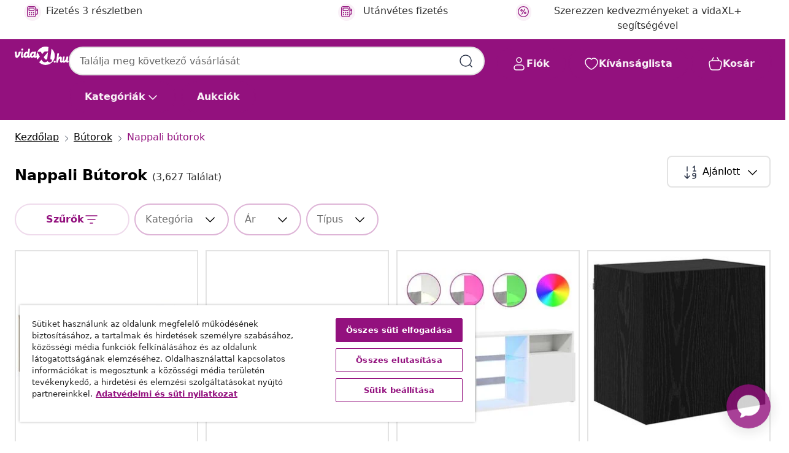

--- FILE ---
content_type: text/html; charset=utf-8
request_url: https://vidaxl-prod.ada.support/api/auth/pusher/chatter/multi/
body_size: 387
content:
{"private-encrypted-646108d3-2c8e-4498-beae-b5a00e787755": {"status": 200, "data": {"auth": "e9b08aea0c687233eb90:673f40c52fdd4fe82cdce128f510a9971c939f1b9f227c9a5ff83325c97d6234", "shared_secret": "xPx2njeqXGJTE9dPOC2R7DUkSaSu894Tm8X9TOEMFzo=", "channel_data": "{\"user_id\": \"697cb560f3956a6d8c26863c\"}"}}, "presence-chatter-646108d3-2c8e-4498-beae-b5a00e787755": {"status": 200, "data": {"auth": "e9b08aea0c687233eb90:abffe4cd013e657e54f761c3b2fc5a86baf3397c4c81cdb8c6824b072af14c07", "channel_data": "{\"user_id\": \"697cb560f3956a6d8c26863c\"}"}}}

--- FILE ---
content_type: text/javascript; charset=utf-8
request_url: https://e.cquotient.com/recs/bfns-vidaxl-hu/PLP-Slot-One-B?callback=CQuotient._callback0&_=1769780570432&_device=mac&userId=&cookieId=acqBGlEaL8WtPEFKag7Bg3PDa0&emailId=&anchors=id%3A%3A457%7C%7Csku%3A%3A%7C%7Ctype%3A%3A%7C%7Calt_id%3A%3A&slotId=plp-recommendations-slot-1&slotConfigId=PLP-Slot-One-Real-time%20Personalization&slotConfigTemplate=slots%2Frecommendation%2FeinsteinBackgroundCarousel.isml&ccver=1.03&realm=BFNS&siteId=vidaxl-hu&instanceType=prd&v=v3.1.3&json=%7B%22userId%22%3A%22%22%2C%22cookieId%22%3A%22acqBGlEaL8WtPEFKag7Bg3PDa0%22%2C%22emailId%22%3A%22%22%2C%22anchors%22%3A%5B%7B%22id%22%3A%22457%22%2C%22sku%22%3A%22%22%2C%22type%22%3A%22%22%2C%22alt_id%22%3A%22%22%7D%5D%2C%22slotId%22%3A%22plp-recommendations-slot-1%22%2C%22slotConfigId%22%3A%22PLP-Slot-One-Real-time%20Personalization%22%2C%22slotConfigTemplate%22%3A%22slots%2Frecommendation%2FeinsteinBackgroundCarousel.isml%22%2C%22ccver%22%3A%221.03%22%2C%22realm%22%3A%22BFNS%22%2C%22siteId%22%3A%22vidaxl-hu%22%2C%22instanceType%22%3A%22prd%22%2C%22v%22%3A%22v3.1.3%22%7D
body_size: 961
content:
/**/ typeof CQuotient._callback0 === 'function' && CQuotient._callback0({"PLP-Slot-One-B":{"displayMessage":"PLP-Slot-One-B","recs":[{"id":"8720286931646","product_name":"vidaXL szürke sonoma színű szerelt fa TV-szekrény 120 x 30 x 30 cm","image_url":"https://www.vidaxl.hu/dw/image/v2/BFNS_PRD/on/demandware.static/-/Sites-vidaxl-catalog-master-sku/default/dw115e3a09/hi-res/436/457/801472/image_2_801472.jpg","product_url":"https://www.vidaxl.hu/e/vidaxl-szurke-sonoma-szinu-szerelt-fa-tv-szekreny-120-x-30-x-30-cm/M3002089_Smoked_oak.html"},{"id":"8721158760012","product_name":"vidaXL 4 részes betonszürke szerelt fa TV-szekrényszett","image_url":"https://www.vidaxl.hu/dw/image/v2/BFNS_PRD/on/demandware.static/-/Sites-vidaxl-catalog-master-sku/default/dwc2901be3/hi-res/436/457/3078673/image_2_3078673.jpg","product_url":"https://www.vidaxl.hu/e/vidaxl-4-reszes-betonszurke-szerelt-fa-tv-szekrenyszett/M3006908_Old_wood.html"},{"id":"8721012258662","product_name":"vidaXL TV Fali Szekrény 2 pcs Fekete tölgy 80 x 35 x 31 cm Faanyag","image_url":"https://www.vidaxl.hu/dw/image/v2/BFNS_PRD/on/demandware.static/-/Sites-vidaxl-catalog-master-sku/default/dwcd99ad35/hi-res/436/457/837218/image_2_837218.jpg","product_url":"https://www.vidaxl.hu/e/vidaxl-tv-fali-szekreny-2-pcs-fekete-tolgy-80-x-35-x-31-cm-faanyag/M3033085_White.html"},{"id":"8720286217832","product_name":"vidaXL szürke sonoma színű TV-szekrény LED-lámpákkal 120 x 35 x 40 cm","image_url":"https://www.vidaxl.hu/dw/image/v2/BFNS_PRD/on/demandware.static/-/Sites-vidaxl-catalog-master-sku/default/dw18e52bbb/hi-res/436/457/804373/image_2_804373.jpg","product_url":"https://www.vidaxl.hu/e/vidaxl-szurke-sonoma-szinu-tv-szekreny-led-lampakkal-120-x-35-x-40-cm/M3008756_White.html"},{"id":"8720286217115","product_name":"vidaXL magasfényű fehér TV-szekrény LED lámpákkal 120 x 30 x 50 cm","image_url":"https://www.vidaxl.hu/dw/image/v2/BFNS_PRD/on/demandware.static/-/Sites-vidaxl-catalog-master-sku/default/dw23e21970/hi-res/436/457/804301/image_2_804301.jpg","product_url":"https://www.vidaxl.hu/e/vidaxl-magasfenyu-feher-tv-szekreny-led-lampakkal-120-x-30-x-50-cm/M3009189_White.html"},{"id":"8720286216934","product_name":"vidaXL szürke TV-szekrény LED-világítással 140 x 40 x 36 cm","image_url":"https://www.vidaxl.hu/dw/image/v2/BFNS_PRD/on/demandware.static/-/Sites-vidaxl-catalog-master-sku/default/dw350250c2/hi-res/436/457/804283/image_2_804283.jpg","product_url":"https://www.vidaxl.hu/e/vidaxl-szurke-tv-szekreny-led-vilagitassal-140-x-40-x-36-cm/M3009188_White.html"},{"id":"8718475527923","product_name":"vidaXL tömör akácfa TV-állvány 140 x 40 x 45 cm","image_url":"https://www.vidaxl.hu/dw/image/v2/BFNS_PRD/on/demandware.static/-/Sites-vidaxl-catalog-master-sku/default/dwf983c7be/hi-res/436/457/243913/image_1_243913.jpg","product_url":"https://www.vidaxl.hu/e/vidaxl-tomor-akacfa-tv-allvany-140-x-40-x-45-cm/8718475527923.html"},{"id":"8720286218372","product_name":"vidaXL betonszürke TV-szekrény LED-lámpákkal 160 x 35 x 40 cm","image_url":"https://www.vidaxl.hu/dw/image/v2/BFNS_PRD/on/demandware.static/-/Sites-vidaxl-catalog-master-sku/default/dw27abe9f8/hi-res/436/457/804427/image_2_804427.jpg","product_url":"https://www.vidaxl.hu/e/vidaxl-betonszurke-tv-szekreny-led-lampakkal-160-x-35-x-40-cm/M3009231_White.html"},{"id":"8720845648701","product_name":"vidaXL fehér TV-szekrény LED-lámpákkal 195x35x40 cm","image_url":"https://www.vidaxl.hu/dw/image/v2/BFNS_PRD/on/demandware.static/-/Sites-vidaxl-catalog-master-sku/default/dweded41a3/hi-res/436/457/3152722/image_2_3152722.jpg","product_url":"https://www.vidaxl.hu/e/vidaxl-feher-tv-szekreny-led-lampakkal-195x35x40-cm/M3017918_White.html"},{"id":"8718475603719","product_name":"vidaXL tömör mangófa TV-szekrény 140 x 30 x 45 cm","image_url":"https://www.vidaxl.hu/dw/image/v2/BFNS_PRD/on/demandware.static/-/Sites-vidaxl-catalog-master-sku/default/dw87f584a6/hi-res/436/457/245910/image_1_245910.jpg","product_url":"https://www.vidaxl.hu/e/vidaxl-tomor-mangofa-tv-szekreny-140-x-30-x-45-cm/8718475603719.html"}],"recoUUID":"312b597d-10fa-49e2-800d-6af6a06842da"}});

--- FILE ---
content_type: text/javascript; charset=utf-8
request_url: https://p.cquotient.com/pebble?tla=bfns-vidaxl-hu&activityType=viewCategory&callback=CQuotient._act_callback2&cookieId=acqBGlEaL8WtPEFKag7Bg3PDa0&userId=&emailId=&products=id%3A%3AM3009188_Sonoma_oak%7C%7Csku%3A%3A%3B%3Bid%3A%3AM3009188_White%7C%7Csku%3A%3A%3B%3Bid%3A%3AM3009189_White%7C%7Csku%3A%3A%3B%3Bid%3A%3AM3033078_Black_oak%7C%7Csku%3A%3A%3B%3Bid%3A%3AM3008756_White%7C%7Csku%3A%3A%3B%3Bid%3A%3AM3034080_Sonoma_oak%7C%7Csku%3A%3A%3B%3Bid%3A%3AM3013199_Concrete_grey%7C%7Csku%3A%3A%3B%3Bid%3A%3AM3013724_Sonoma_oak%7C%7Csku%3A%3A%3B%3Bid%3A%3AM3008756_Sonoma_oak%7C%7Csku%3A%3A%3B%3Bid%3A%3AM3033078_Old_wood%7C%7Csku%3A%3A%3B%3Bid%3A%3AM3009519_White%7C%7Csku%3A%3A%3B%3Bid%3A%3AM37000026419_Sonoma_oak%7C%7Csku%3A%3A%3B%3Bid%3A%3AM3013199_White%7C%7Csku%3A%3A%3B%3Bid%3A%3AM3009188_Artisan_oak%7C%7Csku%3A%3A%3B%3Bid%3A%3AM3009189_Concrete_grey%7C%7Csku%3A%3A%3B%3Bid%3A%3AM3009188_Grey_sonoma%7C%7Csku%3A%3A%3B%3Bid%3A%3A8721288924018%7C%7Csku%3A%3A%3B%3Bid%3A%3AM3044663_Black_oak%7C%7Csku%3A%3A%3B%3Bid%3A%3AM3700000441_Black_oak%7C%7Csku%3A%3A%3B%3Bid%3A%3AM3009188_Black_oak%7C%7Csku%3A%3A&categoryId=457&refinements=%5B%7B%22name%22%3A%22Category%22%2C%22value%22%3A%22457%22%7D%5D&personalized=false&sortingRule=Default%20sort%202024&realm=BFNS&siteId=vidaxl-hu&instanceType=prd&queryLocale=hu_HU&locale=hu_HU&referrer=&currentLocation=https%3A%2F%2Fwww.vidaxl.hu%2Fg%2F457%2Fnappali-butorok&ls=true&_=1769780570791&v=v3.1.3&fbPixelId=2266099563651485
body_size: 268
content:
/**/ typeof CQuotient._act_callback2 === 'function' && CQuotient._act_callback2([{"k":"__cq_uuid","v":"acqBGlEaL8WtPEFKag7Bg3PDa0","m":34128000},{"k":"__cq_seg","v":"0~0.00!1~0.00!2~0.00!3~0.00!4~0.00!5~0.00!6~0.00!7~0.00!8~0.00!9~0.00","m":2592000}]);

--- FILE ---
content_type: text/javascript; charset=utf-8
request_url: https://e.cquotient.com/recs/bfns-vidaxl-hu/Recently_Viewed_All_Pages?callback=CQuotient._callback1&_=1769780570434&_device=mac&userId=&cookieId=acqBGlEaL8WtPEFKag7Bg3PDa0&emailId=&anchors=id%3A%3A457%7C%7Csku%3A%3A%7C%7Ctype%3A%3A%7C%7Calt_id%3A%3A&slotId=plp-recommendations-slot-2&slotConfigId=PLP-recently%20viePLP-recently%20viewed%20(starting%20point)&slotConfigTemplate=slots%2Frecommendation%2FeinsteinProgressCarousel.isml&ccver=1.03&realm=BFNS&siteId=vidaxl-hu&instanceType=prd&v=v3.1.3&json=%7B%22userId%22%3A%22%22%2C%22cookieId%22%3A%22acqBGlEaL8WtPEFKag7Bg3PDa0%22%2C%22emailId%22%3A%22%22%2C%22anchors%22%3A%5B%7B%22id%22%3A%22457%22%2C%22sku%22%3A%22%22%2C%22type%22%3A%22%22%2C%22alt_id%22%3A%22%22%7D%5D%2C%22slotId%22%3A%22plp-recommendations-slot-2%22%2C%22slotConfigId%22%3A%22PLP-recently%20viePLP-recently%20viewed%20(starting%20point)%22%2C%22slotConfigTemplate%22%3A%22slots%2Frecommendation%2FeinsteinProgressCarousel.isml%22%2C%22ccver%22%3A%221.03%22%2C%22realm%22%3A%22BFNS%22%2C%22siteId%22%3A%22vidaxl-hu%22%2C%22instanceType%22%3A%22prd%22%2C%22v%22%3A%22v3.1.3%22%7D
body_size: 100
content:
/**/ typeof CQuotient._callback1 === 'function' && CQuotient._callback1({"Recently_Viewed_All_Pages":{"displayMessage":"Recently_Viewed_All_Pages","recs":[],"recoUUID":"48ac427b-dc35-48e6-9e41-3258bf7f1b75"}});